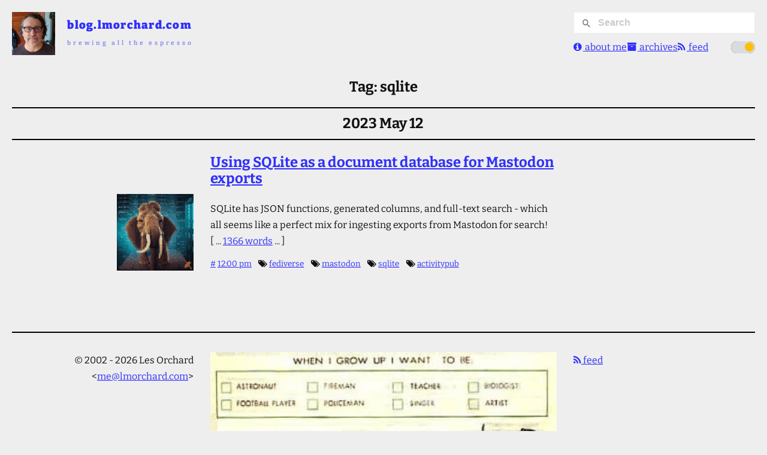

--- FILE ---
content_type: text/html; charset=utf-8
request_url: http://blog.lmorchard.com/tag/sqlite/
body_size: 1716
content:
<!DOCTYPE html>
    <html>
      <head>
        <title>sqlite - blog.lmorchard.com</title>
        <meta property="og:type" content="article" />
        <meta property="og:site_name" content="blog.lmorchard.com" />
        <meta http-equiv="content-type" content="text/html; charset=utf-8" />
        <meta name="author" content="Les Orchard" />
        <meta
          name="viewport"
          content="width=device-width, initial-scale=1, maximum-scale=1, user-scalable=0"
        />
        <link rel="webmention" href="https://webmention.io/lmorchard.com/webmention" />
        <link
          rel="shortcut icon"
          href="https://www.gravatar.com/avatar/b45c48fc9e05922e2f368a9d7d7d8de1?s=16"
        />

        <link
          rel="stylesheet"
          type="text/css"
          href="/index.css"
        />
        <script type="module" src="/index.js"></script>

        <link
          href="https://blog.lmorchard.com/tag/sqlite/index.rss"
          rel="alternate"
          title="Tag: sqlite - blog.lmorchard.com"
          type="application/rss+xml"
        />

        <link
                href="/tag/sqlite.rss"
                rel="alternate"
                title="Tag: sqlite - blog.lmorchard.com"
                type="application/rss+xml"
              />
        
      </head>
      <body>
        <header class="content-grid">
          <div class="masthead">
            <img src="https://www.gravatar.com/avatar/b45c48fc9e05922e2f368a9d7d7d8de1.jpg?s=128" />
            <div class="title">
              <h1>
                <a href="/" title="blog.lmorchard.com">
                  <svg
                    xmlns="http://www.w3.org/2000/svg"
                    width="100%"
                    height="100%"
                    viewBox="0 0 250 20"
                  >
                    <text
                      lengthAdjust="spacing"
                      fill="currentColor"
                      y="16"
                      textLength="240"
                      x="5"
                    >
                      blog.lmorchard.com
                    </text>
                  </svg>
                </a>
              </h1>
              <h2>
                <rotating-tagline
                  random
                  initial="1"
                  period="7000"
                  src="/taglines.json"
                >
                  <a href="/" title="It&#39;s all spinning wheels &amp; self-doubt until the first pot of coffee.">
                    <svg
                      xmlns="http://www.w3.org/2000/svg"
                      width="100%"
                      height="100%"
                      viewBox="0 0 250 20"
                    >
                      <text
                        class="tagline"
                        lengthAdjust="spacing"
                        fill="currentColor"
                        y="16"
                        textLength="240"
                        x="5"
                      >
                        It&#39;s all spinning wheels &amp; self-doubt until the first pot of coffee.
                      </text>
                    </svg>
                  </a>
                </rotating-tagline>
              </h2>
            </div>
          </div>
          <nav class="main-nav">
            <div id="search"></div>
            <ul>
              <li>
                <a href="http://lmorchard.com/"
                  ><span class="fa fa-info-circle"></span> about me</a
                >
              </li>
              <li>
                <a href="/archives.html"
                  ><span class="fa fa-archive"></span> archives</a
                >
              </li>
              <li>
                <a href="https://blog.lmorchard.com/tag/sqlite/index.rss" title="Tag: sqlite - blog.lmorchard.com"
                  ><span class="fa fa-rss"></span> feed</a
                >
              </li>
              <li class="theme-selector">
                <theme-selector title="Enable dark theme">
                  <label>
                    <input type="checkbox" />
                    <span class="slider"></span>
                  </label>
                </theme-selector>
              </li>
            </ul>
          </nav>
        </header>

        <section class="main"><section class="post-list">
      <section class="index-header">
          <h2>Tag: sqlite</h2>
        </section>
      <ul class="posts">
        <li class="content-grid date-header">
    <h2 class="date">2023 May 12</h2>
  </li><li class="content-grid post post-type-entry has-thumb tag-fediverse tag-mastodon tag-sqlite tag-activitypub">
    <h2 class="title">
        <a href="/2023/05/12/toots-in-sqlite/">Using SQLite as a document database for Mastodon exports</a>
      </h2>
    <div class="thumb">
      <img src="/2023/05/12/toots-in-sqlite/cover.png" />
    </div>
    <p class="summary">
      SQLite has JSON functions, generated columns, and full-text search - which all seems like a perfect mix for ingesting exports from Mastodon for search!
      <span class="word-count"
        >[&nbsp;...&nbsp;<a class="link" href="/2023/05/12/toots-in-sqlite/"
          >1366&nbsp;words</a
        >&nbsp;...&nbsp;]</span
      >
    </p>
    <div class="meta">
    <a class="permalink" href="/2023/05/12/toots-in-sqlite/">#</a>
    <a class="time" href="/2023/05/12/toots-in-sqlite/">12:00 pm</a>
    <ul class="tags">
      <li class="tag">
            <a href="/tag/fediverse/">fediverse</a>
          </li><li class="tag">
            <a href="/tag/mastodon/">mastodon</a>
          </li><li class="tag">
            <a href="/tag/sqlite/">sqlite</a>
          </li><li class="tag">
            <a href="/tag/activitypub/">activitypub</a>
          </li>
    </ul>
  </div>
  </li>
      </ul>
      
    </section></section>

        <footer class="content-grid">
          <div class="left">
            © 2002 - 2026 Les Orchard &lt;<a href="mailto:me@lmorchard.com"
              >me@lmorchard.com</a
            >&gt;
          </div>
          <img id="growup" src="/uploads/growup.jpg" />
          <nav class="right">
            <ul>
              <li>
                <a href="https://blog.lmorchard.com/tag/sqlite/index.rss" title="Tag: sqlite - blog.lmorchard.com"
                  ><span class="fa fa-rss"></span> feed</a
                >
              </li>
            </ul>
          </nav>
        </footer>
      </body>
    </html>

--- FILE ---
content_type: text/css; charset=utf-8
request_url: http://blog.lmorchard.com/index.css
body_size: 497
content:
@import url("./vendor/font-bitter/font-bitter.css");
@import url("./vendor/font-awesome/font-awesome.css");
@import url("./css/base-vars.css");
@import url("./css/utilities.css");
@import url("./css/elements.css");
@import url("./css/content-grid.css");
@import url("./css/header-footer.css");
@import url("./css/search.css");
@import url("./css/article.css");
@import url("./css/content.css");
@import url("./css/post-list.css");

/* HACK: vars for themes seem to need to live here to work with theme-selector */

@media (prefers-color-scheme: light) {
  :root {
    --theme-background-color: rgba(238, 238, 238, 1);
    --theme-background-color-transparent: rgba(238, 238, 238, 0.7);
    --theme-highlighted-bg-color: #dfdfdf;
    --theme-dialog-bg-color: rgba(192, 192, 192, 0.8);
    --theme-text-color: #111;
    --theme-border-color: #000;
    --theme-link-color: #383;
  }
}

@media (prefers-color-scheme: dark) {
  :root {
    --theme-background-color: rgba(24, 24, 24, 1);
    --theme-background-color-transparent: rgba(24, 24, 24, 0.7);
    --theme-highlighted-bg-color: #332f33;
    --theme-dialog-bg-color: rgba(0, 0, 0, 0.8);
    --theme-text-color: #eee;
    --theme-border-color: rgba(255, 255, 255, 0.6);
    --theme-link-color: rgba(164, 164, 255, 0.8);
  }
  body {
    --pagefind-ui-primary: #034ad8;
    --pagefind-ui-text: #eee;
    --pagefind-ui-background: rgba(0, 0, 0, 0.7);
    --pagefind-ui-border: rgba(255, 255, 255, 0.6);
    --pagefind-ui-tag: #ddd;  
  }  
}


--- FILE ---
content_type: text/css; charset=utf-8
request_url: http://blog.lmorchard.com/css/base-vars.css
body_size: 545
content:
:root {
  --theme-font-size: 16px;
  --theme-font-family: "Bitter", serif;
  --theme-font-family-headings: "Bitter", serif;
  --theme-line-height: calc(var(--theme-font-size) * 1.7);
  --column-gap: 1.75em;
  --row-gap: 1.75em;

  --theme-background-color: rgba(238, 238, 238, 1);
  --theme-background-color-transparent: rgba(238, 238, 238, 0.7);
  --theme-highlighted-bg-color: #dfdfdf;
  --theme-dialog-bg-color: rgba(192, 192, 192, 0.8);
  --theme-text-color: #111;
  --theme-border-color: #000;
  --theme-link-color: rgba(0, 0, 255, 0.8);
}


--- FILE ---
content_type: text/css; charset=utf-8
request_url: http://blog.lmorchard.com/css/elements.css
body_size: 587
content:
body {
  display: flex;
  flex-direction: column;
  align-items: center;

  font-family: var(--theme-font-family);
  font-size: var(--theme-font-size);
  line-height: var(--theme-line-height);

  background-color: var(--theme-background-color);
  color: var(--theme-text-color);

  margin: 1.25em;
  padding: 0;
}

a {
  color: var(--theme-link-color);
}

/* HACK: force all images to fill their container, rely on flex and suchlike to scale images */
img { width: 100% }
video { width: 100% }

p { margin: 0.7em 0; }

h1, h2, h3, h4, h5, h6 {
  font-family: var(--theme-font-family-headings);
}

figure {
  width: 100%;
  box-sizing: border-box;
  margin: calc(var(--row-gap) / 2) 0;
  padding: 1em 0;
  display: flex;
  flex-direction: column;
  align-items: center;
  gap: calc(var(--row-gap) / 2);
  border-top: 1px dotted var(--theme-border-color);
  border-bottom: 1px dotted var(--theme-border-color);
}

figure div {
  width: 100%;
  display: flex;
  flex-direction: row;
  align-items: center;
  justify-content: center;
}

figure figcaption {
  display: block;
  font-size: 0.8em;
  text-align: center;
}

blockquote {
  font-style: italic;
  padding-left: calc(var(--column-gap) * 0.66);
  margin-left: calc(var(--column-gap) * 0.66);
  border-left: 1px dotted var(--theme-border-color);
  margin-right: 0;
  padding-right: 0;
}

aside {
  margin: 1em 0;
  padding: 0.5em 0;
  border-top: 1px dotted var(--theme-border-color);
  border-bottom: 1px dotted var(--theme-border-color);
}

aside > figure {
  margin: 0;
  padding: 0;
  border: none;
}

hr {
  width: 100%;
  height: 1px;
  background-color: var(--theme-border-color);
  border: none;
  margin: calc(var(--row-gap) / 2) 0;
}

--- FILE ---
content_type: text/css; charset=utf-8
request_url: http://blog.lmorchard.com/css/content-grid.css
body_size: 598
content:
.content-grid {
  display: flex;
  width: 100%;
  flex-direction: column;
}

.content-grid>* {
  grid-column: main;
}

.content-grid>header {
  display: flex;
  flex-direction: column;
  align-items: center;
  grid-column-start: full-start;
  grid-column-end: full-end;
}

.content-grid>.wide, .content-grid>.fullwidth {
  grid-column-start: medium-start;
  grid-column-end: medium-end;
}

.content-grid>.fullwidth {
  grid-column-start: wide-start;
  grid-column-end: wide-end;
}

.content-grid>.wide-right {
  grid-column-start: main-start;
  grid-column-end: wide-end;
  grid-row: span 3;
}

.content-grid>.right {
  grid-column-start: main-end;
  grid-column-end: wide-end;
  align-self: start;
  grid-row: span 7;
}

.content-grid>aside {
  grid-column-start: main-end;
  grid-column-end: wide-end;
  font-size: 0.85em;
  line-height: calc(var(--theme-line-height) * 0.85);
  align-self: start;
  grid-row: span 7;
}

.content-grid>.preside, .content-grid>.left {
  grid-column-start: wide-start;
  grid-column-end: main-start;
  align-self: start;
  grid-row: span 7;
}

.content-grid > pre {
  grid-column: medium;
  font-size: 0.95em;
}

.content-grid>pre.main {
  grid-column: main;
}

.content-grid>pre.wrapped {
  grid-column: main;
  white-space: pre-wrap;
  word-wrap: break-word;
  overflow-wrap: break-word;
}

.content-grid > .main-head {
  position: sticky;
  grid-column: main;
  top: 10px;
}

@media (min-width: 600px) {
  .content-grid {
    max-width: calc(100vw - (1.25em * 2));
  }
}

@media (min-width: 1200px) {
  .content-grid {
    display: grid;
    column-gap: var(--column-gap);
    grid-template-columns:
      [full-start wide-start] 2fr
      [medium-start] 1fr
      [main-start main-left-start] 3fr
      [main-left-end main-right-start] 3fr
      [main-right-end main-end] 1fr
      [medium-end] 2fr
      [wide-end full-end];
  }
}

@media (min-width: 1400px) {
  .content-grid {
    width: 1300px;
  }

}

@media (min-width: 1600px) {
  .content-grid {
    width: 1500px;
    grid-template-columns:
      [full-start] 1fr
      [wide-start] 1fr
      [medium-start] 1fr
      [main-start main-left-start] 3fr
      [main-left-end main-right-start] 3fr
      [main-right-end main-end] 1fr
      [medium-end] 1fr
      [wide-end] 1fr
      [full-end];
  }
}


--- FILE ---
content_type: text/css; charset=utf-8
request_url: http://blog.lmorchard.com/css/search.css
body_size: 965
content:
body {
  --pagefind-ui-scale: 0.75;
  --pagefind-ui-border-width: 1px;
  --pagefind-ui-border-radius: 0px;

  --pagefind-ui-primary: #034ad8;
  --pagefind-ui-text: #393939;
  --pagefind-ui-background: #ffffff;
  --pagefind-ui-border: #eeeeee;
  --pagefind-ui-tag: #eeeeee;  
}

.main-nav #search .pagefind-ui__form::before {
  top: calc(16px * var(--pagefind-ui-scale));
}

.main-nav #search .pagefind-ui__search-input {
  height: calc(48px * var(--pagefind-ui-scale));
}

.main-nav #search .pagefind-ui__drawer {
  position: absolute;
  z-index: 100;
  background-color: var(--theme-background-color-transparent);
  max-height: 90vh;
  overflow-y: auto;
  padding: 0 1.5em;
}

.main-nav #search .pagefind-ui__drawer mark {
  background-color: rgba(255, 128, 255, 0.8);
}
  
.main-nav #search .pagefind-ui__search-clear {
  top: calc(-3px * var(--pagefind-ui-scale));
  background: transparent;
}

.main-nav #search .pagefind-ui__results-area {
  margin-top: 0px;
}

--- FILE ---
content_type: text/css; charset=utf-8
request_url: http://blog.lmorchard.com/css/article.css
body_size: 805
content:
.main article header {
  /*
  position: sticky;
  top: 0px;
  */
  display: flex;
  flex-direction: column;
  align-items: center;
  gap: 0.25em;
  margin: 0 0 1em 0;
  padding: 1.5em 0 1.5em 0;
  background-color: var(--theme-background-color-transparent);
  border-top: 2px solid var(--theme-border-color);
  border-bottom: 2px solid var(--theme-border-color);
}

article>header>h1 {
  margin: 0;
  font-size: 1.9em;
  line-height: 1.2em;
  margin: 0.25em;
  text-align: center;
}

article>header>time {
  display: flex;
  flex-direction: row;
  width: 15.5em;
  justify-content: center;
}

article>header>time span {
  min-width: 1.5em;
  text-align: center;
}

article>header>time span a {
  text-decoration: none;
}

article>header>time .postdate {
  flex-grow: 1;
}

article>header>ul.tags {
  display: flex;
  flex-direction: row;
  flex-wrap: wrap;
  row-gap: 0em;
  column-gap: 1em;
  list-style-type: none;
  padding: 0;
  margin: 0;
  font-size: 1em;
  justify-content: center;
}

article>header>ul.tags li::before {
  content: "";
  display: inline-block;
  font-family: FontAwesome;
  font-style: normal;
  font-variant: normal;
  font-weight: normal;
  line-height: 1;
  font-size-adjust: none;
  font-stretch: normal;
  font-size: inherit;
  text-rendering: auto;
  margin-right: 0.25em;
}

article>nav.table-of-contents {
  z-index: -10;
  margin-top: 1.25em;
  padding: 0;
  font-size: 0.9em;
}

article>nav.table-of-contents h1 {
  font-size: 1.5em;
  margin: 0 0 1em 0;
}

article>nav.table-of-contents p {
  margin: 0;
  font-weight: bold;
}

article>nav.table-of-contents li {
  margin: 0 0 0.25em 0;
}

article figure {
  background-color: var(--theme-background-color-transparent);
}

.posts-nav {
  margin-top: 1.5em;
  padding-top: 1.5em;
  border-top: 2px solid var(--theme-border-color);
}
.posts-nav>span {
  display: flex;
  flex-direction: column;
}

.posts-nav .fa {
}

.posts-nav .prev-post {
  grid-column-start: full-start;
  grid-column-end: main-left-end;
}

.posts-nav .next-post {
  grid-column-start: main-right-start;
  grid-column-end: full-end;
  text-align: right;
}

@media (min-width: 1400px) {
  article>nav.table-of-contents {
    position: sticky;
    top: 0;
    grid-column-start: full-start;
    grid-column-end: medium-start;
    grid-row: span 5;
  }
  article>nav.table-of-contents ul, article>nav.table-of-contents ol {
    margin: 0;
    padding: 0.5em 1.25em;
  }
}
@media (min-width: 900px) and (min-height: 850px) {
  article>nav.table-of-contents {
    top: calc(96px + var(--row-gap));
  }
}


--- FILE ---
content_type: text/css; charset=utf-8
request_url: http://blog.lmorchard.com/css/content.css
body_size: 1489
content:
section.main {
  width: 100%;
  display: flex;
  flex-direction: column;
  align-items: center;
}

section.main section.archive {
  grid-column-start: medium-start;
  grid-column-end: medium-end;
}

section.main section.archive h2 {
  clear: both;
  font-family: monospace;
  font-size: 1.5em;
  font-weight: bold;
  padding: 0;
  margin: 0.25em 0 0.125em 0;
}

section.main section.archive h3 {
  font-family: monospace;
  font-size: 1.25em;
  font-weight: bold;
  padding: 0;
  margin: 0.25em 0 0.125em 0;
}

section.main section.archive p {
  font-family: monospace;
}

section.main section.archive p a {
}

section.comments {
  margin: 4em 0;
  padding: 1.5em 2em;
  background-color: #f8f8f8;
}

#comments.archived-comments {
  border-top: 4px solid #333333;
  margin: 2em 0pt 3em 0em;
  padding-top: 1em;
}

#comments.archived-comments>h3 {
  margin: 0.5em 0pt 1em 0em;
}

#comments.archived-comments ul.comments {
  margin: 0pt 0pt 0pt 3em;
  padding: 0pt;
}

#comments.archived-comments>ul.comments {
  margin: 0pt 0pt 0pt 0em;
}

#comments.archived-comments ul.comments li.comment {
  list-style: none outside none;
}

#comments.archived-comments ul.comments li.comment .meta {
  /*
  background: none repeat scroll 0% 0% #EEEEEE;
  */
  border: 1px solid var(--theme-border-color);
  margin: 1em 0pt 0pt;
  padding: 0.5em;
  position: relative;
}

#comments.archived-comments ul.comments li.comment .meta .author img {
  height: 32px;
  width: 32px;
}

#comments.archived-comments ul.comments li.comment .meta .permalink {
  position: absolute;
  right: 1em;
  top: 1em;
}


/* Super special espresso cups for thought posts */
section.content>article.tag-thoughts>.post-content>ul {
  margin-left: 0;
}

section.content>article.tag-thoughts>.post-content>ul>li {
  list-style-type: none;
  padding-left: 2.125em;
  background: url('../img/bullet-espresso.gif') no-repeat scroll left 0.25em transparent
}

section.content>article.tag-thoughts>.post-content>ul.tags>li {
  background: none;
  padding-left: 0;
}

section.content>article.tag-thoughts>.post-content>ul>li>ul {
  margin: 0 0 0 1.5em;
}

section.content>article.tag-thoughts>.post-content>ul>li>ul>li {
  list-style-type: none;
}

section.content>article.tag-thoughts>.post-content>ul>li>ul>li:before {
  content: "\00bb";
  font-weight: bold;
  font-size: 1.25em;
  float: left;
  margin-left: -1em;
}

/* emphasis tweaks */
a.emAnchor {
  font-size: 1.75em;
  margin-left: -0.25em
}


.post .icon:before {
  content: "\f15c"
}

.post.tag-webdev .icon:before {
  content: "";
}

.post.tag-pets .icon:before {
  content: "";
}

.post.tag-metablogging .icon:before {
  content: "";
}

.post.tag-social .icon:before {
  content: "";
}

.post.tag-thoughts .icon:before {
  content: "";
}

.post.tag-asides .icon:before {
  content: "";
}

.post.tag-metablogging .icon:before {
  content: "";
}

.post.tag-writing .icon:before {
  content: "\f040";
}

.post.tag-fiction .icon:before {
  content: "\f044";
}

.post.tag-gaming .icon:before {
  content: "\f11b";
}

section.archive ul.tags {
  list-style-type: none;
  margin: 1em 0;
  padding: 0;
  display: flex;
  flex-direction: row;
  flex-wrap: wrap;
  justify-content: flex-start;
  align-items: stretch;
}

section.archive ul.tags li.tag {
  display: block;
  float: left;
  min-width: 10em;
  margin: 0.25em;
  padding: 0.5em;
  border: 1px solid #999;
  border-radius: 4px;
  background-color: #ddd;
  color: #111;
}

section.archive ul.tags li.tag a {
  color: #111;
  display: block;
  width: 100%;
  height: 100%;
  text-decoration: none;
}

section.archive ul.tags li.tag .count {
  font-size: 0.75em;
}

section.archive ul.years {
  color: #fff;
  list-style-type: none;
  padding: 0;
  margin: 1.5em 0 1.5em 0;
}

section.archive ul.years li.year {
  clear: both;
  padding: 0 0 1.125em 0;
}

section.archive ul.years li.year>a {
  color: #111;
  background-color: #eee;
  border-radius: 4px;
  display: block;
  float: left;
  margin: 0 0.5em 0 0;
  padding: 0.5em;
  text-align: right;
  width: 5em;
  text-decoration: none;
}

section.archive ul.years li.year ul.months {
  list-style-type: none;
  padding: 0;
  margin: 0 0 0.75em 6.5em;
}

section.archive ul.years li.year ul.months li.month {
  float: left;
  color: #111;
  width: 16%;
}

section.archive ul.years li.year ul.months li.month .month-container {
  color: #fff;
  text-decoration: none;
  background-color: #666;
  border-radius: 4px;
  display: block;
  margin: 0em 0.25em 0.5em 0.25em;
  padding: 0.5em;
  text-align: center;
  text-decoration: none;
}

section.archive ul.years li.year ul.months li.month .month-label {
  font-size: 1em;
}

section.archive ul.years li.year ul.months li.month .month-count {
  font-size: 0.8em;
  color: #ccc;
}

section.archive ul.years li.year ul.months li.month.no-posts .month-container,
section.archive ul.years li.year ul.months li.month.no-posts .month-container .month-count {
  color: #777;
}

article .video-container {
  position: relative;
  padding-bottom: 56.25%;
  padding-top: 30px;
  height: 0;
  overflow: hidden;
}

/* See: http://avexdesigns.com/responsive-youtube-embed/ */
article .video-container iframe,
article .video-container object,
article .video-container embed {
  position: absolute;
  top: 0;
  left: 0;
  width: 100%;
  height: 100%;
}

@media (min-width: 800px) {
  section.archive ul.years li.year ul.months li.month {
    float: left;
    color: #111;
    width: 4.25em;
  }

  section.archive ul.years li.year ul.months li.month .month-count {
    display: block;
  }
}

.post .table-of-contents {
  z-index: 100;
}

.post .miscellanea ul,
.post .weeknote-miscellanea ul {
  list-style-type: none;
  margin: 1.2em 0;
  padding: 0;
}

.post .miscellanea ul li,
.post .weeknote-miscellanea ul li {
  margin: 0.7em 0 1.2em 0.7em;
  padding: 0;
}

.post .miscellanea ul li,
.post .weeknote-miscellanea ul li {
  list-style-type: none;
  padding-left: 40px;
  background: url('/img/bullet-espresso.gif') no-repeat scroll left 0.25em transparent;
}

--- FILE ---
content_type: text/css; charset=utf-8
request_url: http://blog.lmorchard.com/css/post-list.css
body_size: 733
content:
.post-list {
}

.post-list .index-header {
  text-align: center;
}

.post-list ul.posts {
  display: contents;
  list-style: none;
}

.post-list ul.posts .date-header {
  margin: 1em 0 1.5em 0;
  z-index: 100;
  border-top: 2px solid var(--theme-border-color);
  border-bottom: 2px solid var(--theme-border-color);
}

.post-list ul.posts .date-header h2 {
  margin: 0;
}

.post-list ul.posts .date-header .date {
  grid-column: main;
  text-align: center;
  padding: 0.5em 0 0.5em 0;
  z-index: 100;
}


.post-list ul.posts .post .thumb img {
  width: 128px;
}

.post-list ul.posts .post .title,
.post-list ul.posts .post .summary,
.post-list ul.posts .post .content,
.post-list ul.posts .post .meta {
  grid-column: main;
}


.post-list ul.posts .post .content p {
  margin: 1.4em 0em;
}

.post-list ul.posts .post .title {
  margin: 0 0 0.5em 0;
  text-align: center;
}

.post-list ul.posts .post .meta {
  margin-bottom: 2.5em;
  padding-bottom: 2.5em;
  border-bottom: 1px solid color-mix(in srgb, var(--theme-border-color) 50%, transparent);
  text-align: center;
  font-size: 0.85em;
}

.post-list ul.posts .post:has(+ .date-header) .meta {
  border-bottom: none;
  margin-bottom: 0;
}

.post-list ul.posts .post .meta ul.tags {
  display: inline;
  padding: 0;
  margin: 0;
}

.post-list ul.posts .post .meta ul.tags:before {
  margin: 0 0.25em;
  content: "  "
}

.post-list ul.posts .post .meta ul.tags li.tag {
  display: inline;
  margin: 0 0.5em 0 0;
  white-space: no-wrap;
}

.post-list ul.posts .post .meta ul.tags li.tag:before {
  content: "";
  display: inline-block;
  font-family: FontAwesome;
  font-style: normal;
  font-variant: normal;
  font-weight: normal;
  line-height: 1;
  font-size-adjust: none;
  font-stretch: normal;
  font-size: inherit;
  text-rendering: auto;
  margin-left: 0.125em;
}

.post-list ul.posts .post .meta ul.tags li.tag:last-child:after {
  content: "";
}

.post-list ul.posts .post .thumb {
  overflow: hidden;
  margin-top: 0;
  height: 128px;
  text-align: center;
}

@media (min-width: 1200px) {
  .post-list ul.posts .post .meta {
    text-align: left;
  }
  .post-list ul.posts .post .title {
    text-align: left;
  }
  .post-list ul.posts .post .thumb {
    grid-column-start: wide-start;
    grid-column-end: main-start;
    grid-row: span 2;
    text-align: right;
  }
}

.post-list ul.posts .post {
  max-width: calc(100vw - (1.25em * 2));
}

@media (min-width: 600px) {
  .post-list ul.posts .post {
    max-width: inherit;
  }
}


--- FILE ---
content_type: text/javascript; charset=utf-8
request_url: http://blog.lmorchard.com/js/highlight-loader.js
body_size: 506
content:
//import hljs from "https://cdnjs.cloudflare.com/ajax/libs/highlight.js/11.10.0/es/highlight.min.js";
//import hljs from './vendor/highlight.js/highlight.js';

import { loadScript, loadStyle } from "./utils.js";

const highlightLanguages = [
  "javascript",
  "python",
  "bash",
  "xml",
  "css",
  "go",
  "markdown",
  "json",
  "yaml",
];

export async function init() {
  if (document.body.querySelectorAll('pre').length === 0) {
    console.log("SKIPPING HIGHLIGHT");
    return;
  }

  await loadStyle("/vendor/highlight.js/dracula.min.css");
  await loadScript('/vendor/highlight.js/highlight.min.js');

  console.log("LOADED HIGHLIGHT");
  window.hljs.highlightAll();

  // await Promise.all(highlightLanguages.map(importLanguage));
  // hljs.highlightAll();
}


async function importLanguage(lang) {
  const lib = await import(
    `https://cdnjs.cloudflare.com/ajax/libs/highlight.js/11.10.0/es/languages/${lang}.min.js`
  );
  //const lib = await import(`./vendor/highlight.js/languages/${lang}.min.js`);
  hljs.registerLanguage(lang, lib.default);
}


--- FILE ---
content_type: text/javascript; charset=utf-8
request_url: http://blog.lmorchard.com/js/utils.js
body_size: 747
content:
export async function loadStyle(src) {
  return new Promise((resolve, reject) => {
    const head = document.head || document.getElementsByTagName('head')[0];
    const style = document.createElement("link");
    style.rel = "stylesheet";
    style.href = src;
    style.onload = resolve;
    style.onerror = reject;
    head.insertBefore(style, head.firstChild);
  })
}

export async function loadScript(src) {
  return new Promise((resolve, reject) => {
    const head = document.head || document.getElementsByTagName('head')[0];
    const script = document.createElement('script');
    script.src = src;
    script.async = false;
    script.onload = resolve;
    script.onerror = reject;
    head.insertBefore(script, head.firstChild);
  });
}


--- FILE ---
content_type: text/javascript; charset=utf-8
request_url: http://blog.lmorchard.com/js/disqus-lazy-loader.js
body_size: 494
content:
class DisqusLazyLoader {
  constructor(shortname) {
    this.commentsSection = document.getElementById('comments');
    if (!this.commentsSection) return;

    this.shortname = shortname;
    this.loaded = false;
    this.observer = new IntersectionObserver(
      this.handleIntersections.bind(this)
    );
    this.observer.observe(this.commentsSection);
  }

  handleIntersections(entries) {
    entries.forEach((entry) => {
      if (entry.isIntersecting) {
        if (!this.commentsSection) return; // Safety check
        this.loadDisqus();
        this.observer.unobserve(this.commentsSection);
      }
    });
  }

  loadDisqus() {
    if (this.loaded) return;
    this.loaded = true;

    console.log("Disqus loading triggered by intersection observer");
    var dsq = document.createElement('script'); dsq.type = 'text/javascript'; dsq.async = true;
    dsq.src = '//' + this.shortname + '.disqus.com/embed.js';
    (document.getElementsByTagName('head')[0] || document.getElementsByTagName('body')[0]).appendChild(dsq);
  }
}

const manager = new DisqusLazyLoader("bloglmorchardcom");


--- FILE ---
content_type: text/javascript; charset=utf-8
request_url: http://blog.lmorchard.com/js/search.js
body_size: 327
content:
import { loadScript, loadStyle } from "./utils.js";

export async function init() {

  await loadStyle("/pagefind/pagefind-ui.css");
  await loadScript('/pagefind/pagefind-ui.js');

  console.log("LOADED PAGEFIND");
  
  new window.PagefindUI({
    element: "#search",
    showSubResults: false,
    showImages: false,
  });
}


--- FILE ---
content_type: text/javascript; charset=utf-8
request_url: http://blog.lmorchard.com/js/toc.js
body_size: 475
content:
(function () {

  // Quick and dirty table of contents generator
  var tocRoot = document.querySelector('article.post nav.table-of-contents');
  if (tocRoot) {

    var h2s = tocRoot.parentNode.querySelectorAll('h2');
    if (h2s.length) {

      var title = document.createElement('p');
      title.classList.add('title');

      const metaTitle = document.querySelector('meta[property="og:title"]');
      const h1 = document.querySelector('article.post header h1');
      if (metaTitle) {
        title.innerHTML = metaTitle.getAttribute("content");
      } else if (h1) {
        title.innerHTML = h1.innerHTML
      } else {
        title.innerHTML = 'Contents';
      }

      tocRoot.appendChild(title);

      var list = document.createElement('ol');
      tocRoot.appendChild(list);

      for (var idx = 0; idx < h2s.length; idx++) {
        var h2 = h2s[idx];
        var item = document.createElement('li');
        var link = document.createElement('a');
        link.href = '#' + h2.id;
        link.innerHTML = h2.innerHTML;
        item.appendChild(link);
        list.appendChild(item);
      }

    }

  }

}());
